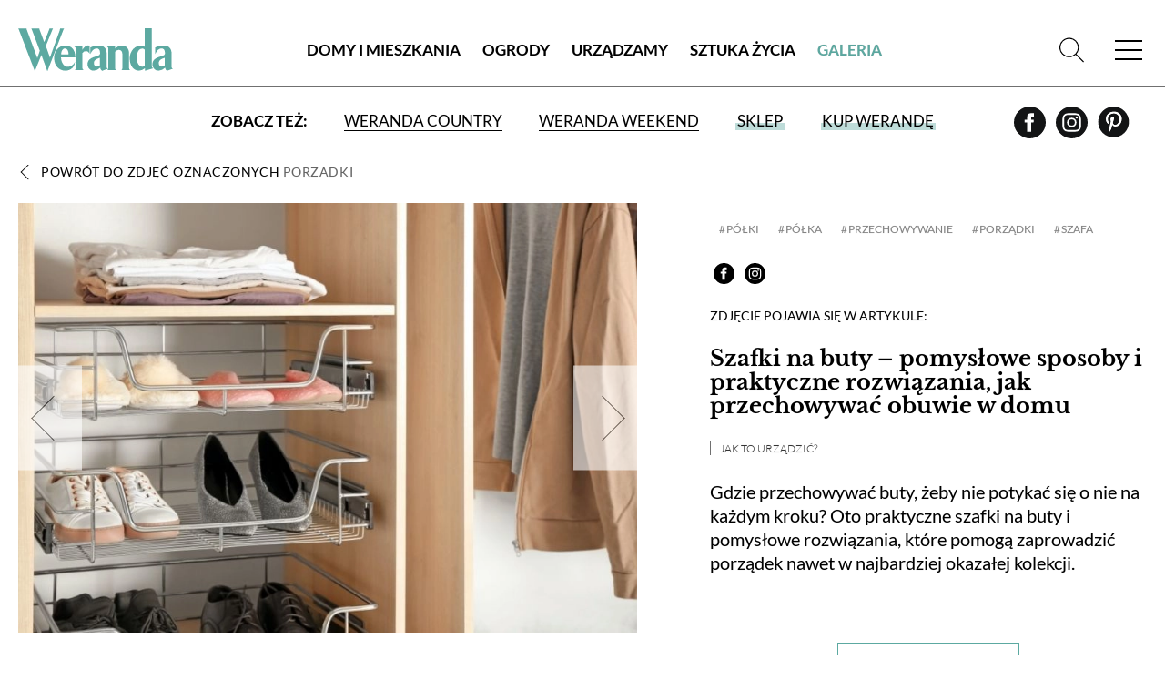

--- FILE ---
content_type: text/html; charset=utf-8
request_url: https://www.weranda.pl/galeria/zdjecie/57564/porzadki
body_size: 9794
content:
<!doctype html>
<html lang="pl">
<head>
    <meta charset="UTF-8">
    
            <title>Szafki na buty – pomysłowe sposoby i praktyczne rozwiązania, jak przechowywać obuwie w domu | Weranda.pl</title>
<meta name="description" content="Wysuwana półka na buty do szafy, zdjęcie: shutterstock" />
<meta name="keywords" content="szafka na buty, szafki na buty z siedziskiem, wąskie szafki na buty, szafki na buty do przedpokoju, szafka na buty na korytarz, jak przechowywać buty, jak przechowywać buty by zajmowały mało miejsca, gdzie trzymać buty w małym mieszkaniu," />
<meta property="fb:app_id" content="144306935988702" />
<meta property="og:type"   content="website" />
<meta property="og:url"    content="https://www.weranda.pl/galeria/zdjecie/57564/porzadki" />
<meta property="og:title"  content="Szafki na buty – pomysłowe sposoby i praktyczne rozwiązania, jak przechowywać obuwie w domu" />
<meta property="og:description"  content="Wysuwana półka na buty do szafy, zdjęcie: shutterstock" />
<meta property="og:image"  content="https://www.weranda.pl/data/articles/wysuwana_polka_na_buty_do_szafy.jpg" />
    
    <link rel="preconnect" href="https://securepubads.g.doubleclick.net">
    <link rel="dns-prefetch" href="https://securepubads.g.doubleclick.net">
    <link rel="preload" href="https://securepubads.g.doubleclick.net/tag/js/gpt.js" as="script">

    <link rel="canonical" href="https://www.weranda.pl/galeria/zdjecie/57564/porzadki"/>

    <link rel="apple-touch-icon" sizes="57x57" href="https://www.weranda.pl/images/front/favicon/apple-icon-57x57.png">
    <link rel="apple-touch-icon" sizes="60x60" href="https://www.weranda.pl/images/front/favicon/apple-icon-60x60.png">
    <link rel="apple-touch-icon" sizes="72x72" href="https://www.weranda.pl/images/front/favicon/apple-icon-72x72.png">
    <link rel="apple-touch-icon" sizes="76x76" href="https://www.weranda.pl/images/front/favicon/apple-icon-76x76.png">
    <link rel="apple-touch-icon" sizes="114x114" href="https://www.weranda.pl/images/front/favicon/apple-icon-114x114.png">
    <link rel="apple-touch-icon" sizes="120x120" href="https://www.weranda.pl/images/front/favicon/apple-icon-120x120.png">
    <link rel="apple-touch-icon" sizes="144x144" href="https://www.weranda.pl/images/front/favicon/apple-icon-144x144.png">
    <link rel="apple-touch-icon" sizes="152x152" href="https://www.weranda.pl/images/front/favicon/apple-icon-152x152.png">
    <link rel="apple-touch-icon" sizes="180x180" href="https://www.weranda.pl/images/front/favicon/apple-icon-180x180.png">
    <link rel="icon" type="image/png" sizes="192x192"
          href="https://www.weranda.pl/images/front/favicon/android-icon-192x192.png">
    <link rel="icon" type="image/png" sizes="32x32" href="https://www.weranda.pl/images/front/favicon/favicon-32x32.png">
    <link rel="icon" type="image/png" sizes="96x96" href="https://www.weranda.pl/images/front/favicon/favicon-96x96.png">
    <link rel="icon" type="image/png" sizes="16x16" href="https://www.weranda.pl/images/front/favicon/favicon-16x16.png">
    <link rel="preload" href="https://www.weranda.pl/fonts/lato/Lato-Black.woff2" as="font" type="font/woff2" crossorigin/>
    <link rel="preload" href="https://www.weranda.pl/fonts/lato/Lato-Bold.woff2" as="font" type="font/woff2" crossorigin/>
    <link rel="preload" href="https://www.weranda.pl/fonts/lato/Lato-Italic.woff2" as="font" type="font/woff2" crossorigin/>
    <link rel="preload" href="https://www.weranda.pl/fonts/lato/Lato-Light.woff2" as="font" type="font/woff2" crossorigin/>
    <link rel="preload" href="https://www.weranda.pl/fonts/lato/Lato-Regular.woff2" as="font" type="font/woff2" crossorigin/>
    <link rel="preload" href="https://www.weranda.pl/fonts/LibreBaskerville/LibreBaskerville-Bold.woff2" as="font"
          type="font/woff2" crossorigin/>
    <link rel="preload" href="https://www.weranda.pl/fonts/LibreBaskerville/LibreBaskerville-Italic.woff2" as="font"
          type="font/woff2" crossorigin/>
    <link rel="preload" href="https://www.weranda.pl/fonts/LibreBaskerville/LibreBaskerville-Regular.woff2" as="font"
          type="font/woff2" crossorigin/>
    <meta name="msapplication-TileColor" content="#ffffff">
    <meta name="msapplication-TileImage" content="https://www.weranda.pl/images/front/favicon/ms-icon-144x144.png">
    <meta name="theme-color" content="#ffffff">

    <meta name="google-site-verification" content="MbUIWNon7w0GLrPSWr-nCz7a6cAo3pZLPCCgG1wFHrU"/>
    <meta name="csrf-token" content="nLzTyzKpmdcm1vIMTRsuN4HDNOvyqIWjfg4gaZ8t">
    <meta name="viewport" content="width=device-width, initial-scale=1">
    <link rel="stylesheet" href="https://www.weranda.pl/css/front/normalize.css" type="text/css">
    <link rel="stylesheet" href="https://www.weranda.pl/css/front/main.css?v=22.00" type="text/css">
    <link rel="stylesheet" href="https://www.weranda.pl/js/front/lightbox/css/fslightbox.min.css" type="text/css">
    <link rel="stylesheet" href="https://www.weranda.pl/js/front/cookieconsent@3.1.0/dist/cookieconsent.css" type="text/css">

    <link rel='manifest' href='/manifest.json'>

        <link rel="stylesheet" href="https://www.weranda.pl/js/front/lightbox/css/fslightbox.min.css">

    <script src="https://www.weranda.pl/js/front/jquery.min.js"></script>

    <script type="text/javascript">
        window.dataLayer = window.dataLayer || [];
        function gtag(){ dataLayer.push(arguments); }
        gtag('consent', 'default', {
            'ad_user_data': 'denied',
            'ad_personalization': 'denied',
            'ad_storage': 'denied',
            'analytics_storage': 'denied',
            'personalization_storage': 'denied',
            'functionality_storage' : 'granted',
            'security_storage': 'granted',
            'wait_for_update': 500,
            'ads_data_redaction': true
        });

        (function(w,d,s,l,i){w[l]=w[l]||[];w[l].push({'gtm.start':
                new Date().getTime(),event:'gtm.js'});var f=d.getElementsByTagName(s)[0],
            j=d.createElement(s),dl=l!='dataLayer'?'&l='+l:'';j.async=true;j.src=
            'https://www.googletagmanager.com/gtm.js?id='+i+dl;f.parentNode.insertBefore(j,f);
        })(window, document, 'script', 'dataLayer', 'GTM-5QLF9TN');
    </script>

    <!-- Facebook Pixel Code -->
    <script>
        !function(f,b,e,v,n,t,s)
        {if(f.fbq)return;n=f.fbq=function(){n.callMethod?
            n.callMethod.apply(n,arguments):n.queue.push(arguments)};
            if(!f._fbq)f._fbq=n;n.push=n;n.loaded=!0;n.version='2.0';
            n.queue=[];t=b.createElement(e);t.async=!0;
            t.src=v;s=b.getElementsByTagName(e)[0];
            s.parentNode.insertBefore(t,s)}(window, document,'script',
            'https://connect.facebook.net/en_US/fbevents.js');
        fbq('init', '221923555464854');
        fbq('track', 'PageView');
    </script>
    <!-- End Facebook Pixel Code -->

    
    <meta name="p:domain_verify" content="648fcfc7e04ab923d6e320d6ffcac888"/>

    <style>
    .gam-container {
        width: 100%;
        height: auto;
        display: block;
        text-align: center;
    }
</style>

<script async src="https://securepubads.g.doubleclick.net/tag/js/gpt.js" crossorigin="anonymous"></script>
<script>
    window.googletag = window.googletag || {cmd: []};

    const mobileSizesTop = [
        [300, 250],
        [336, 280],
        [250, 250],
        [300, 100],
    ]

    const mobileSizes = [
        [480, 320],
        [336, 280],
        [300, 250],
        [300, 100],
        [300, 75],
        [300, 50],
        [292, 30],
        [250, 250],
        [200, 200],
        'fluid'
    ];

    const tabletSizes = [
        [750, 300],
        [750, 200],
        [750, 100],
        [480, 320],
        [336, 280],
        [300, 600],
        [300, 250]
    ];

    const desktopSizes = [
        [1230, 300],
        [1024, 768],
        [980, 120],
        [980, 90],
        [970, 90],
        [970, 300],
        [970, 250],
        [750, 100],
        [750, 300],
        [750, 200],
        [480, 320],
        [336, 280],
        [300, 600],
        [300, 250]
    ];


    const isTablet = window.innerWidth >= 750 && window.innerWidth <= 1023;
    const isMobile = window.innerWidth < 750;
    let selectedSizes;
    if (isMobile) {
        selectedSizes = mobileSizes;
    } else if (isTablet) {
        selectedSizes = tabletSizes;
    } else {
        selectedSizes = desktopSizes;
    }

    googletag.cmd.push(function () {
        const slots = [
            { id: 'div-gpt-article_mid_1',       adunit: '/23330625328/wrnd/article_mid_1' },
            { id: 'div-gpt-article_mid_2',       adunit: '/23330625328/wrnd/article_mid_2' },
            { id: 'div-gpt-article_mid_3_mobile',adunit: '/23330625328/wrnd/article_mid_3_mobile' },
            { id: 'div-gpt-home_abovearchive',   adunit: '/23330625328/wrnd/home_abovearchive' },
            { id: 'div-gpt-home_mid_1',          adunit: '/23330625328/wrnd/home_mid_1' },
            { id: 'div-gpt-home_mid_2',          adunit: '/23330625328/wrnd/home_mid_2' },
            { id: 'div-gpt-home_mid_3',          adunit: '/23330625328/wrnd/home_mid_3' },
            { id: 'div-gpt-home_mid_4',          adunit: '/23330625328/wrnd/home_mid_4' },
            { id: 'div-gpt-ros_top',             adunit: '/23330625328/wrnd/ros_top' },
            { id: 'div-gpt-section_abovearchive',adunit: '/23330625328/wrnd/section_abovearchive' },
            { id: 'div-gpt-section_mid_1',       adunit: '/23330625328/wrnd/section_mid_1' },
            { id: 'div-gpt-gallery_item',             adunit: '/23330625328/wrnd/gallery_item' }
        ];
        slots.forEach(slot => {
            if(slot.id === 'div-gpt-ros_top' && isMobile) {
                if (document.getElementById(slot.id)) {
                    googletag.defineSlot(slot.adunit, mobileSizesTop, slot.id)
                        .addService(googletag.pubads());
                }
            } else {
                if (document.getElementById(slot.id)) {
                    googletag.defineSlot(slot.adunit, selectedSizes, slot.id)
                        .addService(googletag.pubads());
                }
            }
        });
        googletag.pubads().enableSingleRequest();
        googletag.pubads().collapseEmptyDivs();

        // Listener do zwijania banner_container gdy brak reklamy
        googletag.pubads().addEventListener('slotRenderEnded', function (event) {
            var slotElementId = event.slot.getSlotElementId();
            var slotEl = document.getElementById(slotElementId);

            if (!slotEl) return;

            // Znajdź nadrzędny div z klasą "banner_container"
            var bannerContainer = slotEl.closest('.banner_flex');

            // Jeśli nie znaleziono kontenera, użyj samego slotu
            var targetEl = bannerContainer || slotEl;

            // Brak reklamy → całkowicie ukryj kontener
            if (event.isEmpty) {
                targetEl.style.display = 'none';
            } else {
                // Reklama jest → pokaż kontener
                targetEl.style.display = 'flex';
            }
        });

        googletag.enableServices();
    });
</script>

    <meta name="google-site-verification" content="lgIXDdoRr55oYPzssVF0KmguQJ-NzrIkklJlTkr_B-g" />

    <script src="https://jsc.mgid.com/site/924500.js" async></script>
</head>
<body>
    <script type="module" src="https://www.weranda.pl/js/front/cookieconsent-config.js"></script>
<header class="menu-header wrapper">
    <div class="wrapper">
        <p class="for-readers">Weranda</p>
        <a href="https://www.weranda.pl" class="logo">
            <img src="https://www.weranda.pl/images/front/logo-green.svg" alt="Weranda" width="170" height="47">
        </a>
        <ul class="menu-list-top">
                            <li class="menu-item">
                    <a href="https://www.weranda.pl/domy-i-mieszkania" class="link">Domy i Mieszkania</a>
                </li>
                            <li class="menu-item">
                    <a href="https://www.weranda.pl/ogrody" class="link">Ogrody</a>
                </li>
                            <li class="menu-item">
                    <a href="https://www.weranda.pl/urzadzamy" class="link">Urządzamy</a>
                </li>
                            <li class="menu-item">
                    <a href="https://www.weranda.pl/sztuka-zycia" class="link">Sztuka Życia</a>
                </li>
                        <li class="menu-item active"><a href="https://www.weranda.pl/galeria" class="link">Galeria</a></li>
        </ul>
        <div class="menu-search-block">
            <form class="search-form form-item" action="https://www.weranda.pl/wyszukaj">
                <input type="text" class="has-focus" placeholder="Napisz, czego szukasz" name="search">
                <input type="submit" value="Szukaj" class="btn">
                <a href="#" class="clear-input"></a>
            </form>
            <a href="#" class="link-icon js-search-open">
                <svg>
                    <use xlink:href="https://www.weranda.pl/images/front/svg/svg-map.svg#header-search"></use>
                </svg>
            </a>
        </div>
        <a href="#" class="mobile-menu">
            <span class="open-menu"></span>
            <span href="#" class="close-menu"></span>
        </a>
        <div class="menu-list">
            <ul class="menu-list__inner">
                                    <li class="menu-item has-sub-menu">
                        <a href="https://www.weranda.pl/domy-i-mieszkania" class="link">Domy i Mieszkania</a>
                                                    <ul class="sub-menu">
                                                                    <li class="menu-item-96">
                                        <a href="https://www.weranda.pl/domy-i-mieszkania/stylowe-i-przytulne" class="link">Stylowe i przytulne</a>
                                    </li>
                                                                    <li class="menu-item-101">
                                        <a href="https://www.weranda.pl/domy-i-mieszkania/styl-skandynawski" class="link">Styl skandynawski</a>
                                    </li>
                                                                    <li class="menu-item-98">
                                        <a href="https://www.weranda.pl/domy-i-mieszkania/w-stylu-rustykalnym" class="link">Styl rustykalny</a>
                                    </li>
                                                                    <li class="menu-item-97">
                                        <a href="https://www.weranda.pl/domy-i-mieszkania/wnetrza-nowoczesne" class="link">Styl nowoczesny</a>
                                    </li>
                                                                    <li class="menu-item-95">
                                        <a href="https://www.weranda.pl/domy-i-mieszkania/rezydencje" class="link">Rezydencje</a>
                                    </li>
                                                                    <li class="menu-item-145">
                                        <a href="https://www.weranda.pl/domy-i-mieszkania/male-mieszkanie" class="link">Małe mieszkanie</a>
                                    </li>
                                                                    <li class="menu-item-146">
                                        <a href="https://www.weranda.pl/domy-i-mieszkania/wnetrza-z-instagrama" class="link">Wnętrza z instagrama</a>
                                    </li>
                                                                    <li class="menu-item-130">
                                        <a href="https://www.weranda.pl/domy-i-mieszkania/znani-i-lubiani-w-domu" class="link">Znani i lubiani w domu</a>
                                    </li>
                                                                    <li class="menu-item-100">
                                        <a href="https://www.weranda.pl/domy-i-mieszkania/atelier-artystow" class="link">Atelier artystów</a>
                                    </li>
                                                                    <li class="menu-item-152">
                                        <a href="https://www.weranda.pl/domy-i-mieszkania/architektura" class="link">Architektura</a>
                                    </li>
                                                            </ul>
                                            </li>
                                    <li class="menu-item has-sub-menu">
                        <a href="https://www.weranda.pl/ogrody" class="link">Ogrody</a>
                                                    <ul class="sub-menu">
                                                                    <li class="menu-item-102">
                                        <a href="https://www.weranda.pl/ogrody/male-i-duze" class="link">Ogrody małe i duże</a>
                                    </li>
                                                                    <li class="menu-item-149">
                                        <a href="https://www.weranda.pl/ogrody/balkon-i-taras" class="link">Balkon i taras</a>
                                    </li>
                                                                    <li class="menu-item-150">
                                        <a href="https://www.weranda.pl/ogrody/rosliny-ogrodowe" class="link">Rośliny ogrodowe</a>
                                    </li>
                                                                    <li class="menu-item-151">
                                        <a href="https://www.weranda.pl/ogrody/kwiaty-doniczkowe" class="link">Kwiaty doniczkowe</a>
                                    </li>
                                                            </ul>
                                            </li>
                                    <li class="menu-item has-sub-menu">
                        <a href="https://www.weranda.pl/urzadzamy" class="link">Urządzamy</a>
                                                    <ul class="sub-menu">
                                                                    <li class="menu-item-108">
                                        <a href="https://www.weranda.pl/urzadzamy/salon" class="link">Salon</a>
                                    </li>
                                                                    <li class="menu-item-106">
                                        <a href="https://www.weranda.pl/urzadzamy/kuchnia" class="link">Kuchnia</a>
                                    </li>
                                                                    <li class="menu-item-110">
                                        <a href="https://www.weranda.pl/urzadzamy/jadalnia" class="link">Jadalnia</a>
                                    </li>
                                                                    <li class="menu-item-107">
                                        <a href="https://www.weranda.pl/urzadzamy/lazienka" class="link">Łazienka</a>
                                    </li>
                                                                    <li class="menu-item-109">
                                        <a href="https://www.weranda.pl/urzadzamy/sypialnia" class="link">Sypialnia</a>
                                    </li>
                                                                    <li class="menu-item-141">
                                        <a href="https://www.weranda.pl/urzadzamy/pokoj-dzieciecy" class="link">Pokój dziecka</a>
                                    </li>
                                                                    <li class="menu-item-119">
                                        <a href="https://www.weranda.pl/urzadzamy/przedpokoj" class="link">Hol i przedpokój</a>
                                    </li>
                                                                    <li class="menu-item-105">
                                        <a href="https://www.weranda.pl/urzadzamy/jak-to-urzadzic" class="link">Jak to urządzić?</a>
                                    </li>
                                                                    <li class="menu-item-114">
                                        <a href="https://www.weranda.pl/urzadzamy/dekoracje" class="link">Dekoracje</a>
                                    </li>
                                                                    <li class="menu-item-112">
                                        <a href="https://www.weranda.pl/urzadzamy/aranzacje-okien" class="link">Aranżacje okien</a>
                                    </li>
                                                                    <li class="menu-item-117">
                                        <a href="https://www.weranda.pl/urzadzamy/rtv-i-agd" class="link">RTV i AGD</a>
                                    </li>
                                                                    <li class="menu-item-142">
                                        <a href="https://www.weranda.pl/urzadzamy/tkaniny-i-tapety" class="link">Tkaniny i tapety</a>
                                    </li>
                                                            </ul>
                                            </li>
                                    <li class="menu-item has-sub-menu">
                        <a href="https://www.weranda.pl/sztuka-zycia" class="link">Sztuka Życia</a>
                                                    <ul class="sub-menu">
                                                                    <li class="menu-item-121">
                                        <a href="https://www.weranda.pl/sztuka-zycia/artysci" class="link">Artyści</a>
                                    </li>
                                                                    <li class="menu-item-143">
                                        <a href="https://www.weranda.pl/sztuka-zycia/projektanci" class="link">Projektanci</a>
                                    </li>
                                                                    <li class="menu-item-123">
                                        <a href="https://www.weranda.pl/sztuka-zycia/kolekcje" class="link">Kolekcje</a>
                                    </li>
                                                                    <li class="menu-item-128">
                                        <a href="https://www.weranda.pl/sztuka-zycia/przepisy-kulinarne" class="link">Przepisy kulinarne</a>
                                    </li>
                                                                    <li class="menu-item-28">
                                        <a href="https://www.weranda.pl/sztuka-zycia/zaproszenia" class="link">Zaproszenia</a>
                                    </li>
                                                            </ul>
                                            </li>
                                <li class="menu-item has-sub-menu">
                    <a href="https://sklep.weranda.pl" class="link" target="_blank">
                        Sklep
                    </a>
                    <ul class="sub-menu">
                        <li>
                            <a href="https://sklep.weranda.pl/kategoria/do-domu" class="link" target="_blank">
                                Do domu
                            </a>
                        </li>
                        <li>
                            <a href="https://sklep.weranda.pl/kategoria/do-ogrodu" class="link" target="_blank">
                                Do ogrodu
                            </a>
                        </li>
                        <li>
                            <a href="https://sklep.weranda.pl/kategoria/ksiazki" class="link" target="_blank">
                                Książki
                            </a>
                        </li>
                        <li>
                            <a href="https://sklep.weranda.pl/kategoria/kosmetyki-naturalne" class="link" target="_blank">
                                Kosmetyki naturalne
                            </a>
                        </li>
                        <li>
                            <a href="https://sklep.weranda.pl/kategoria/pomysl-na-prezent" class="link" target="_blank">
                                Pomysł na prezent
                            </a>
                        </li>
                    </ul>
                </li>
                <li class="menu-item active">
                    <a href="https://www.weranda.pl/galeria" class="link">
                        Galeria
                    </a>
                </li>
            </ul>
            <div class="menu-list__cta-archive">
                <figure class="cta-archive-item">
                    <div class="photo-wrapper">
                                                    <img class="lazy" src="" lazy-src="https://www.weranda.pl/data/archive_graphics/nowy inpost wer 01.png" alt="Numer 1 / 2026">
                                            </div>
                    <figcaption class="text-wrapper">
                        <a href="https://www.weranda.pl/aktualny-numer" class="btn-inverse">Zajrzyj do środka</a>
                        <div class="links">
                            <a href="https://prenumerata.tejot.com.pl/weranda/aktualny-numer" class="link" target="_blank">Aktualny numer</a>
                            <a href="https://prenumerata.tejot.com.pl/weranda/prenumerata" class="link" target="_blank">Prenumerata</a>
                        </div>
                    </figcaption>
                </figure>
            </div>
            <div class="menu-list__social">
                <span>Zapraszamy do śledzenia Werandy</span>
                <div class="row">
                    <a href="https://www.facebook.com/MagazynWeranda/" class="link-icon" target="_blank">
                        <svg>
                            <use xlink:href="https://www.weranda.pl/images/front/svg/svg-map.svg#header-fb"></use>
                        </svg>
                    </a>
                    <a href="https://www.instagram.com/weranda_magazyn/" class="link-icon" target="_blank">
                        <svg>
                            <use xlink:href="https://www.weranda.pl/images/front/svg/svg-map.svg#header-insta"></use>
                        </svg>
                    </a>
                    <a href="https://pl.pinterest.com/magazynweranda/" class="link-icon" target="_blank">
                        <svg>
                            <use xlink:href="https://www.weranda.pl/images/front/svg/svg-map.svg#header-pinterest"></use>
                        </svg>
                    </a>
                </div>
            </div>
        </div>
    </div>
    <div class="menu-header-bottom">
        <span class="menu-header-bottom-text">Zobacz też:</span>
        <ul class="menu-header-bottom-list">
            <li class="menu-header-bottom-item">
                <a href="https://www.werandacountry.pl/" target="_blank" class="link">
                    Weranda Country
                </a>
            </li>
            <li class="menu-header-bottom-item">
                <a href="https://www.werandaweekend.pl/" target="_blank" class="link">
                    Weranda Weekend
                </a>
            </li>
            <li class="menu-header-bottom-item shop">
                <a href="https://sklep.weranda.pl" class="link link-green-block" target="_blank"><span>Sklep</span></a>
            </li>
            <li class="menu-header-bottom-item has-subscription">
                <a href="https://prenumerata.tejot.com.pl/" class="link link-green-block" target="_blank"><span>Kup Werandę</span></a>

                                    <div class="subscription-tabs">
                        <h4 data-id="subscription-tabs-1">Prenumerata</h4>
                        <h4 data-id="subscription-tabs-2" class="active">Aktualny numer</h4>
                        <div id="subscription-tabs-1" class="subscription_tabs__tab">
                            <div class="menu-subscription">
                                <div class="gazetka">
                                    <a href="https://www.weranda.pl/aktualny-numer">
                                        <picture>
                                            <source srcset="https://www.weranda.pl/cache/180-223/bfe41a533e4ae75fe529cc4ccb6c5a63/ea6859eccbcc10bd8533a77d50ac82b9_1766037087_wer01_26_836px_tinify.webp" type="image/webp">
                                            <source srcset="https://www.weranda.pl/cache/180-223/bfe41a533e4ae75fe529cc4ccb6c5a63/ea6859eccbcc10bd8533a77d50ac82b9_1766037087_wer01_26_836px_tinify.jpg" type="image/jpeg">
                                            <img src="https://www.weranda.pl/cache/180-223/bfe41a533e4ae75fe529cc4ccb6c5a63/ea6859eccbcc10bd8533a77d50ac82b9_1766037087_wer01_26_836px_tinify.jpg" alt="Weranda 1/2026" loading="lazy">
                                        </picture>
                                    </a>
                                </div>

                                <div class="subscriptions">
                                    <div class="sub-wrapper">
                                        <p>Wybierz typ prenumeraty</p>
                                        <ul class="subscriptions-list">
                                            <li>
                                                <a href="https://prenumerata.tejot.com.pl/weranda/prenumerata/krok/2/printed" class="paper">
                                                    <div class="text-wrapper">
                                            <span class="edition">
                                                wersja drukowana
                                            </span>
                                                        <span class="description">
                                                prenumerata z dostawą do domu
                                            </span>
                                                    </div>
                                                    <img class="lazy" src="" lazy-src="https://www.weranda.pl/images/front/icons/thin-1210_bookmark_book_read.svg" alt="Weranda.pl">
                                                </a>
                                            </li>
                                            <li>
                                                <a href="https://prenumerata.tejot.com.pl/weranda/prenumerata/krok/2/online" class="online">
                                                    <div class="text-wrapper">
                                            <span class="edition">
                                                wersja elektroniczna
                                            </span>
                                                        <span class="description">
                                                wysyłka 2 dni przed ukazaniem się magazynu w sprzedaży
                                            </span>
                                                    </div>
                                                    <img class="lazy" src="" lazy-src="https://www.weranda.pl/images/front/icons/thin-1265_computer_mobile_desktop.svg" alt="Weranda.pl">
                                                </a>
                                            </li>
                                            <li>
                                                <a href="https://prenumerata.tejot.com.pl/weranda/pakiet/krok/2" class="duo">
                                                    <div class="text-wrapper">
                                            <span class="edition">
                                                pakiet duo
                                            </span>
                                                        <span class="description">
                                                najlepsza oferta cenowa
                                            </span>
                                                    </div>
                                                    <div class="image-wrapper">
                                                        <img class="lazy" src="" lazy-src="https://www.weranda.pl/images/front/icons/thin-1210_bookmark_book_read.svg" alt="Weranda.pl">
                                                        <span class="plus">+</span>
                                                        <img class="lazy" src="" lazy-src="https://www.weranda.pl/images/front/icons/thin-1265_computer_mobile_desktop.svg" alt="Weranda.pl">
                                                    </div>
                                                </a>
                                            </li>
                                        </ul>
                                    </div>
                                </div>
                            </div>
                        </div>
                        <div id="subscription-tabs-2" class="subscription_tabs__tab active">
                            <div class="menu-subscription">
                                <div class="gazetka">
                                                                            <a href="https://www.weranda.pl/aktualny-numer">
                                            <picture>
                                                <source srcset="https://www.weranda.pl/cache/180-223/bfe41a533e4ae75fe529cc4ccb6c5a63/ea6859eccbcc10bd8533a77d50ac82b9_1766037087_wer01_26_836px_tinify.webp" type="image/webp">
                                                <source srcset="https://www.weranda.pl/cache/180-223/bfe41a533e4ae75fe529cc4ccb6c5a63/ea6859eccbcc10bd8533a77d50ac82b9_1766037087_wer01_26_836px_tinify.jpg" type="image/jpeg">
                                                <img src="https://www.weranda.pl/cache/180-223/bfe41a533e4ae75fe529cc4ccb6c5a63/ea6859eccbcc10bd8533a77d50ac82b9_1766037087_wer01_26_836px_tinify.jpg" alt="Weranda 1/2026" loading="lazy">
                                            </picture>
                                        </a>
                                                                    </div>

                                <div class="subscriptions">
                                    <div class="sub-wrapper">
                                        <p>Wybierz typ wydania</p>
                                        <ul class="subscriptions-list">
                                            <li>
                                                <a href="https://prenumerata.tejot.com.pl/weranda/aktualny-numer/krok/2/printed" class="paper">
                                                    <div class="text-wrapper">
                                            <span class="edition">
                                                wydanie drukowane
                                            </span>
                                                        <span class="description">
                                                aktualny numer z dostawą do domu
                                            </span>
                                                    </div>
                                                    <img class="lazy" src="" lazy-src="https://www.weranda.pl/images/front/icons/thin-1210_bookmark_book_read.svg" alt="Weranda.pl">
                                                </a>
                                            </li>
                                            <li>
                                                <a href="https://prenumerata.tejot.com.pl/weranda/aktualny-numer/krok/2/online" class="online">
                                                    <div class="text-wrapper">
                                            <span class="edition">
                                                e-wydanie PDF
                                            </span>
                                                        <span class="description">
                                                przeglądaj bezpośrednio na Twoim komputerze lub urządzeniu mobilnym
                                            </span>
                                                    </div>
                                                    <img class="lazy" src="" lazy-src="https://www.weranda.pl/images/front/icons/thin-1265_computer_mobile_desktop.svg" alt="Weranda.pl">
                                                </a>
                                            </li>
                                        </ul>
                                    </div>
                                </div>
                            </div>
                        </div>
                    </div>
                            </li>
        </ul>
        <div class="row social">
            <a href="https://www.facebook.com/MagazynWeranda/" class="link-icon" target="_blank">
                <svg>
                    <use xlink:href="https://www.weranda.pl/images/front/svg/svg-map.svg#header-fb"></use>
                </svg>
            </a>
            <a href="https://www.instagram.com/weranda_magazyn/" class="link-icon" target="_blank">
                <svg>
                    <use xlink:href="https://www.weranda.pl/images/front/svg/svg-map.svg#header-insta"></use>
                </svg>
            </a>
            <a href="https://pl.pinterest.com/magazynweranda/" class="link-icon" target="_blank">
                <svg>
                    <use xlink:href="https://www.weranda.pl/images/front/svg/svg-map.svg#header-pinterest"></use>
                </svg>
            </a>
        </div>
    </div>
</header>
<div class="header-cta submenu">
    <div class="page">
        <div class="banner_flex">
            <div class="banner_container">
                <span class="banner_text">reklama</span>
                <div class="banner_content">
                    <div class="gam-container" id="div-gpt-ros_top"></div>
                </div>
            </div>
        </div>
    </div>
</div>


<main class="page-gallery-detal pion">
    <section class="gallery-detal-content wrapper">
        <a href="https://www.weranda.pl/galeria/porzadki" class="link-inverse back">Powrót do zdjęć oznaczonych <span class="tag-name">porzadki</span></a>

        <div class="block-hero">
            <div class="photo-wrapper image-wide">
                <a href="https://www.weranda.pl/data/articles/wysuwana_polka_na_buty_do_szafy.jpg" data-fslightbox="img-4772940" data-title="wysuwana półka na buty do szafy">
                    <picture>
                        <source srcset="https://www.weranda.pl/cache/840-582/bfe41a533e4ae75fe529cc4ccb6c5a63/wysuwana_polka_na_buty_do_szafy.webp" type="image/webp">
                        <source srcset="https://www.weranda.pl/cache/840-582/bfe41a533e4ae75fe529cc4ccb6c5a63/wysuwana_polka_na_buty_do_szafy.jpg" type="image/jpeg">
                        <img src="https://www.weranda.pl/cache/840-582/bfe41a533e4ae75fe529cc4ccb6c5a63/wysuwana_polka_na_buty_do_szafy.jpg" alt="wysuwana półka na buty do szafy" loading="lazy">
                    </picture>
                </a>
                                    <a href="https://www.weranda.pl/galeria/zdjecie/57570/porzadki" class="prev-page"></a>
                                                    <a href="https://www.weranda.pl/galeria/zdjecie/57562/porzadki" class="next-page"></a>
                            </div>

            <div class="side-wrapper">
                <div class="tag-block">
                                            <ul class="tag-list">
                                                            <li class="tag-item"><a href="https://www.weranda.pl/tag/polki" class="link-green-block">półki</a></li>
                                                            <li class="tag-item"><a href="https://www.weranda.pl/tag/polka" class="link-green-block">półka</a></li>
                                                            <li class="tag-item"><a href="https://www.weranda.pl/tag/przechowywanie" class="link-green-block">przechowywanie</a></li>
                                                            <li class="tag-item"><a href="https://www.weranda.pl/tag/porzadki" class="link-green-block">porządki</a></li>
                                                            <li class="tag-item"><a href="https://www.weranda.pl/tag/szafa" class="link-green-block">szafa</a></li>
                                                    </ul>
                    
                    <div class="row social">
    <a href="https://www.facebook.com/sharer/sharer.php?u=https://www.weranda.pl/galeria/zdjecie/57564/porzadki" class="link-icon" target="_blank">
        <svg>
            <use xlink:href="https://www.weranda.pl/images/front/svg/svg-map.svg#header-fb"></use>
        </svg>
    </a>
    <a href="https://www.instagram.com/weranda_magazyn/" class="link-icon" target="_blank">
        <svg>
            <use xlink:href="https://www.weranda.pl/images/front/svg/svg-map.svg#header-insta"></use>
        </svg>
    </a>
</div>                </div>

                                    <div class="text-wrapper">
                        <p class="upper-text">Zdjęcie pojawia się w artykule:</p>
                        <h1 class="article-title deco midium"><a href="https://www.weranda.pl/urzadzamy/jak-to-urzadzic/szafka-na-buty" class="link-inverse">Szafki na buty – pomysłowe sposoby i praktyczne rozwiązania, jak przechowywać obuwie w domu</a></h1>
                                                    <span class="category"><a href="https://www.weranda.pl/urzadzamy/jak-to-urzadzic" class="link-inverse">Jak to urządzić?</a></span>
                                                <p class="article-subtitle">
                            Gdzie przechowywać buty, żeby nie potykać się o nie na każdym kroku? Oto praktyczne szafki na buty i pomysłowe rozwiązania, które pomogą zaprowadzić porządek nawet w najbardziej okazałej kolekcji.
                        </p>
                        <a href="https://www.weranda.pl/urzadzamy/jak-to-urzadzic/szafka-na-buty" class="btn center">
                            Czytaj dalej
                        </a>
                    </div>
                            </div>
        </div>
        
        <div class="pagination-cta">
    <div class="page">
        <div class="banner_flex">
            <div class="banner_container">
                <span class="banner_text">reklama</span>
                <div class="banner_content">
                    <div class="gam-container" id="div-gpt-gallery_item"></div>
                </div>
            </div>
        </div>
    </div>
</div>

                    <div class="recommended-block image-wide">
                <h2 class="section-title"><span>Polecane produkty:</span></h2>

                <div class="article-list recommended">
                    <div class="article-list__inner" data-count="">
                                                    <li class="article-item wariant-5"data-aos="fade-up" data-aos-delay="500">
                                <a href="https://sklep.weranda.pl/produkt/dekoracja-drewniana-wiszaca-kolibry-niebieskie" class="product-slot photo-wrapper" target="_blank" rel="nofollow"
                                   data-product-id="6458"
                                   data-slot-type="gallery-image"
                                   data-slot-id="57564"
                                >
                                    <picture>
                                        <source srcset="https://www.weranda.pl/cache/328-467/bfe41a533e4ae75fe529cc4ccb6c5a63/Dekoracja_drewniana_wisząca_kolibry_niebieskie_tinify.webp" type="image/webp">
                                        <source srcset="https://www.weranda.pl/cache/328-467/bfe41a533e4ae75fe529cc4ccb6c5a63/Dekoracja_drewniana_wisząca_kolibry_niebieskie_tinify.jpg" type="image/jpeg">
                                        <img src="https://www.weranda.pl/cache/328-467/bfe41a533e4ae75fe529cc4ccb6c5a63/Dekoracja_drewniana_wisząca_kolibry_niebieskie_tinify.jpg" alt="Dekoracja drewniana wisząca kolibry niebieskie" loading="lazy">
                                    </picture>
                                </a>
                                <div class="text-wrapper border">
                                    <h3 class="article-title">
                                        <a href="https://sklep.weranda.pl/produkt/dekoracja-drewniana-wiszaca-kolibry-niebieskie" class="product-slot link-inverse" target="_blank" rel="nofollow"
                                           data-product-id="6458"
                                           data-slot-type="gallery-image"
                                           data-slot-id="57564"
                                        >
                                            Dekoracja drewniana wisząca kolibry niebieskie
                                        </a>
                                    </h3>
                                </div>
                            </li>
                                                    <li class="article-item wariant-5"data-aos="fade-up" data-aos-delay="700">
                                <a href="https://sklep.weranda.pl/produkt/filizanka-porcelanowa-ze-spodkiem-palazzo-350ml" class="product-slot photo-wrapper" target="_blank" rel="nofollow"
                                   data-product-id="7495"
                                   data-slot-type="gallery-image"
                                   data-slot-id="57564"
                                >
                                    <picture>
                                        <source srcset="https://www.weranda.pl/cache/328-467/bfe41a533e4ae75fe529cc4ccb6c5a63/Filiżanka_porcelanowa_ze_spodkiem_Palazzo_350ml_tinify.webp" type="image/webp">
                                        <source srcset="https://www.weranda.pl/cache/328-467/bfe41a533e4ae75fe529cc4ccb6c5a63/Filiżanka_porcelanowa_ze_spodkiem_Palazzo_350ml_tinify.jpg" type="image/jpeg">
                                        <img src="https://www.weranda.pl/cache/328-467/bfe41a533e4ae75fe529cc4ccb6c5a63/Filiżanka_porcelanowa_ze_spodkiem_Palazzo_350ml_tinify.jpg" alt="Filiżanka porcelanowa ze spodkiem Palazzo 350ml" loading="lazy">
                                    </picture>
                                </a>
                                <div class="text-wrapper border">
                                    <h3 class="article-title">
                                        <a href="https://sklep.weranda.pl/produkt/filizanka-porcelanowa-ze-spodkiem-palazzo-350ml" class="product-slot link-inverse" target="_blank" rel="nofollow"
                                           data-product-id="7495"
                                           data-slot-type="gallery-image"
                                           data-slot-id="57564"
                                        >
                                            Filiżanka porcelanowa ze spodkiem Palazzo 350ml
                                        </a>
                                    </h3>
                                </div>
                            </li>
                                                    <li class="article-item wariant-5"data-aos="fade-up" data-aos-delay="900">
                                <a href="https://sklep.weranda.pl/produkt/bransoletka-talizman-harmonia-i-spokoj" class="product-slot photo-wrapper" target="_blank" rel="nofollow"
                                   data-product-id="7305"
                                   data-slot-type="gallery-image"
                                   data-slot-id="57564"
                                >
                                    <picture>
                                        <source srcset="https://www.weranda.pl/cache/328-467/bfe41a533e4ae75fe529cc4ccb6c5a63/Bransoletka_talizman_harmonia_i_spokój_tinify.webp" type="image/webp">
                                        <source srcset="https://www.weranda.pl/cache/328-467/bfe41a533e4ae75fe529cc4ccb6c5a63/Bransoletka_talizman_harmonia_i_spokój_tinify.jpg" type="image/jpeg">
                                        <img src="https://www.weranda.pl/cache/328-467/bfe41a533e4ae75fe529cc4ccb6c5a63/Bransoletka_talizman_harmonia_i_spokój_tinify.jpg" alt="Bransoletka talizman harmonia i spokój" loading="lazy">
                                    </picture>
                                </a>
                                <div class="text-wrapper border">
                                    <h3 class="article-title">
                                        <a href="https://sklep.weranda.pl/produkt/bransoletka-talizman-harmonia-i-spokoj" class="product-slot link-inverse" target="_blank" rel="nofollow"
                                           data-product-id="7305"
                                           data-slot-type="gallery-image"
                                           data-slot-id="57564"
                                        >
                                            Bransoletka talizman harmonia i spokój
                                        </a>
                                    </h3>
                                </div>
                            </li>
                                                    <li class="article-item wariant-5"data-aos="fade-up" data-aos-delay="1100">
                                <a href="https://sklep.weranda.pl/produkt/dekoracja-do-domu-drewniany-rudzik" class="product-slot photo-wrapper" target="_blank" rel="nofollow"
                                   data-product-id="6537"
                                   data-slot-type="gallery-image"
                                   data-slot-id="57564"
                                >
                                    <picture>
                                        <source srcset="https://www.weranda.pl/cache/328-467/bfe41a533e4ae75fe529cc4ccb6c5a63/Dekoracja_do_domu_drewniany_rudzik_tinify.webp" type="image/webp">
                                        <source srcset="https://www.weranda.pl/cache/328-467/bfe41a533e4ae75fe529cc4ccb6c5a63/Dekoracja_do_domu_drewniany_rudzik_tinify.jpg" type="image/jpeg">
                                        <img src="https://www.weranda.pl/cache/328-467/bfe41a533e4ae75fe529cc4ccb6c5a63/Dekoracja_do_domu_drewniany_rudzik_tinify.jpg" alt="Dekoracja do domu drewniany rudzik" loading="lazy">
                                    </picture>
                                </a>
                                <div class="text-wrapper border">
                                    <h3 class="article-title">
                                        <a href="https://sklep.weranda.pl/produkt/dekoracja-do-domu-drewniany-rudzik" class="product-slot link-inverse" target="_blank" rel="nofollow"
                                           data-product-id="6537"
                                           data-slot-type="gallery-image"
                                           data-slot-id="57564"
                                        >
                                            Dekoracja do domu drewniany rudzik
                                        </a>
                                    </h3>
                                </div>
                            </li>
                                                    <li class="article-item wariant-5"data-aos="fade-up" data-aos-delay="1300">
                                <a href="https://sklep.weranda.pl/produkt/bransoletka-talizman-finansowej-pomyslnosci" class="product-slot photo-wrapper" target="_blank" rel="nofollow"
                                   data-product-id="7307"
                                   data-slot-type="gallery-image"
                                   data-slot-id="57564"
                                >
                                    <picture>
                                        <source srcset="https://www.weranda.pl/cache/328-467/bfe41a533e4ae75fe529cc4ccb6c5a63/Bransoletka_talizman_finansowej_pomyślności__tinify.webp" type="image/webp">
                                        <source srcset="https://www.weranda.pl/cache/328-467/bfe41a533e4ae75fe529cc4ccb6c5a63/Bransoletka_talizman_finansowej_pomyślności__tinify.jpg" type="image/jpeg">
                                        <img src="https://www.weranda.pl/cache/328-467/bfe41a533e4ae75fe529cc4ccb6c5a63/Bransoletka_talizman_finansowej_pomyślności__tinify.jpg" alt="Bransoletka talizman finansowej pomyślności" loading="lazy">
                                    </picture>
                                </a>
                                <div class="text-wrapper border">
                                    <h3 class="article-title">
                                        <a href="https://sklep.weranda.pl/produkt/bransoletka-talizman-finansowej-pomyslnosci" class="product-slot link-inverse" target="_blank" rel="nofollow"
                                           data-product-id="7307"
                                           data-slot-type="gallery-image"
                                           data-slot-id="57564"
                                        >
                                            Bransoletka talizman finansowej pomyślności
                                        </a>
                                    </h3>
                                </div>
                            </li>
                                                    <li class="article-item wariant-5"data-aos="fade-up" data-aos-delay="1500">
                                <a href="https://sklep.weranda.pl/produkt/bransoletka-talizman-sila-kobiecosci" class="product-slot photo-wrapper" target="_blank" rel="nofollow"
                                   data-product-id="7308"
                                   data-slot-type="gallery-image"
                                   data-slot-id="57564"
                                >
                                    <picture>
                                        <source srcset="https://www.weranda.pl/cache/328-467/bfe41a533e4ae75fe529cc4ccb6c5a63/Bransoletka_talizman_siła_kobiecości_tinify.webp" type="image/webp">
                                        <source srcset="https://www.weranda.pl/cache/328-467/bfe41a533e4ae75fe529cc4ccb6c5a63/Bransoletka_talizman_siła_kobiecości_tinify.jpg" type="image/jpeg">
                                        <img src="https://www.weranda.pl/cache/328-467/bfe41a533e4ae75fe529cc4ccb6c5a63/Bransoletka_talizman_siła_kobiecości_tinify.jpg" alt="Bransoletka talizman siła kobiecości" loading="lazy">
                                    </picture>
                                </a>
                                <div class="text-wrapper border">
                                    <h3 class="article-title">
                                        <a href="https://sklep.weranda.pl/produkt/bransoletka-talizman-sila-kobiecosci" class="product-slot link-inverse" target="_blank" rel="nofollow"
                                           data-product-id="7308"
                                           data-slot-type="gallery-image"
                                           data-slot-id="57564"
                                        >
                                            Bransoletka talizman siła kobiecości
                                        </a>
                                    </h3>
                                </div>
                            </li>
                                            </div>
                    <a href="#" class="prev"></a>
                    <a href="#" class="next"></a>
                </div>
            </div>
        
                    <div class="gallery-short">
                <h2 class="section-title"><span>Podobne zdjęcia:</span></h2>
                <ul class="article-list grid is-loading">
                                            <li class="article-item grid-item grid-item-helper" data-aos="fade-up" data-aos-delay="500">
                            <a href="https://www.weranda.pl/galeria/zdjecie/71705/porzadki" class="photo-wrapper">
                                <picture>
                                    <source srcset="https://www.weranda.pl/cache/330-209/53b54f652aa60ce4c44d32cd24f9ff10/system-szaf-stor-nowosc-od-marki-vox-2.webp" type="image/webp">
                                    <source srcset="https://www.weranda.pl/cache/330-209/53b54f652aa60ce4c44d32cd24f9ff10/system-szaf-stor-nowosc-od-marki-vox-2.jpg" type="image/jpeg">
                                    <img src="https://www.weranda.pl/cache/330-209/53b54f652aa60ce4c44d32cd24f9ff10/system-szaf-stor-nowosc-od-marki-vox-2.jpg" alt="" loading="lazy">
                                </picture>
                            </a>
                        </li>
                                            <li class="article-item grid-item " data-aos="fade-up" data-aos-delay="700">
                            <a href="https://www.weranda.pl/galeria/zdjecie/57570/porzadki" class="photo-wrapper">
                                <picture>
                                    <source srcset="https://www.weranda.pl/cache/330-494/bfe41a533e4ae75fe529cc4ccb6c5a63/polki_na_buty_do_szafy.webp" type="image/webp">
                                    <source srcset="https://www.weranda.pl/cache/330-494/bfe41a533e4ae75fe529cc4ccb6c5a63/polki_na_buty_do_szafy.jpg" type="image/jpeg">
                                    <img src="https://www.weranda.pl/cache/330-494/bfe41a533e4ae75fe529cc4ccb6c5a63/polki_na_buty_do_szafy.jpg" alt="półki na buty w szafie" loading="lazy">
                                </picture>
                            </a>
                        </li>
                                            <li class="article-item grid-item " data-aos="fade-up" data-aos-delay="900">
                            <a href="https://www.weranda.pl/galeria/zdjecie/57564/porzadki" class="photo-wrapper">
                                <picture>
                                    <source srcset="https://www.weranda.pl/cache/330-229/bfe41a533e4ae75fe529cc4ccb6c5a63/wysuwana_polka_na_buty_do_szafy.webp" type="image/webp">
                                    <source srcset="https://www.weranda.pl/cache/330-229/bfe41a533e4ae75fe529cc4ccb6c5a63/wysuwana_polka_na_buty_do_szafy.jpg" type="image/jpeg">
                                    <img src="https://www.weranda.pl/cache/330-229/bfe41a533e4ae75fe529cc4ccb6c5a63/wysuwana_polka_na_buty_do_szafy.jpg" alt="wysuwana półka na buty do szafy" loading="lazy">
                                </picture>
                            </a>
                        </li>
                                            <li class="article-item grid-item " data-aos="fade-up" data-aos-delay="1100">
                            <a href="https://www.weranda.pl/galeria/zdjecie/57562/porzadki" class="photo-wrapper">
                                <picture>
                                    <source srcset="https://www.weranda.pl/cache/330-330/bfe41a533e4ae75fe529cc4ccb6c5a63/zamykana_szafka_na_buty.webp" type="image/webp">
                                    <source srcset="https://www.weranda.pl/cache/330-330/bfe41a533e4ae75fe529cc4ccb6c5a63/zamykana_szafka_na_buty.jpg" type="image/jpeg">
                                    <img src="https://www.weranda.pl/cache/330-330/bfe41a533e4ae75fe529cc4ccb6c5a63/zamykana_szafka_na_buty.jpg" alt="zamykana szafka na buty" loading="lazy">
                                </picture>
                            </a>
                        </li>
                                            <li class="article-item grid-item " data-aos="fade-up" data-aos-delay="1300">
                            <a href="https://www.weranda.pl/galeria/zdjecie/57559/porzadki" class="photo-wrapper">
                                <picture>
                                    <source srcset="https://www.weranda.pl/cache/330-494/bfe41a533e4ae75fe529cc4ccb6c5a63/pomysly_na_przechowywanie_butow.webp" type="image/webp">
                                    <source srcset="https://www.weranda.pl/cache/330-494/bfe41a533e4ae75fe529cc4ccb6c5a63/pomysly_na_przechowywanie_butow.jpg" type="image/jpeg">
                                    <img src="https://www.weranda.pl/cache/330-494/bfe41a533e4ae75fe529cc4ccb6c5a63/pomysly_na_przechowywanie_butow.jpg" alt="pomysły na przechowywanie butów" loading="lazy">
                                </picture>
                            </a>
                        </li>
                                            <li class="article-item grid-item " data-aos="fade-up" data-aos-delay="1500">
                            <a href="https://www.weranda.pl/galeria/zdjecie/57558/porzadki" class="photo-wrapper">
                                <picture>
                                    <source srcset="https://www.weranda.pl/cache/330-340/bfe41a533e4ae75fe529cc4ccb6c5a63/1647607745_szafka_na_buty_zdjecia.webp" type="image/webp">
                                    <source srcset="https://www.weranda.pl/cache/330-340/bfe41a533e4ae75fe529cc4ccb6c5a63/1647607745_szafka_na_buty_zdjecia.jpg" type="image/jpeg">
                                    <img src="https://www.weranda.pl/cache/330-340/bfe41a533e4ae75fe529cc4ccb6c5a63/1647607745_szafka_na_buty_zdjecia.jpg" alt="szafka na buty" loading="lazy">
                                </picture>
                            </a>
                        </li>
                                    </ul>
                <a href="https://www.weranda.pl/galeria/porzadki" class="btn center">
                    Więcej zdjęć
                </a>
            </div>
            </section>
</main>

<footer class="footer">
    <div class="wrapper">
        <div class="row">
            <div class="col">
                <img src="https://www.weranda.pl/images/front/logo-green.svg" class="logo" alt="Weranda" width="170" height="47">
                <ul class="footer-menu-list">
                    <li class="footer-menu-item"><a href="https://www.weranda.pl/uncategorised/o-nas" class="link-inverse">O nas</a></li>
                    <li class="footer-menu-item"><a href="https://www.weranda.pl/wybierz-archiwum" class="link-inverse">Archiwum</a></li>
                    <li class="footer-menu-item"><a href="https://www.weranda.pl/regulamin" class="link-inverse">Regulamin</a></li>
                    <li class="footer-menu-item"><a href="https://www.weranda.pl/uncategorised/polityka-prywatnosci" class="link-inverse">Polityka prywatności</a></li>
                    <li class="footer-menu-item"><a href="https://www.weranda.pl/uncategorised/polityka-cookies" class="link-inverse">Polityka cookies</a></li>
                    <li class="footer-menu-item"><a href="https://www.weranda.pl/mapa-serwisu" class="link-inverse">Mapa serwisu</a></li>
                    <li class="footer-menu-item"><a href="https://www.weranda.pl/reklama" class="link-inverse">Reklama</a></li>
                    <li class="footer-menu-item"><a href="https://www.weranda.pl/kontakt" class="link-inverse">Kontakt</a></li>
                </ul>
            </div>
                        <div class="col">
                <h2 class="footer-title">Domy i Mieszkania</h2>
                <ul class="footer-menu-list">
                                        <li class="footer-menu-item"><a href="https://www.weranda.pl/domy-i-mieszkania/stylowe-i-przytulne" class="link-inverse">Stylowe i przytulne</a></li>
                                        <li class="footer-menu-item"><a href="https://www.weranda.pl/domy-i-mieszkania/styl-skandynawski" class="link-inverse">Styl skandynawski</a></li>
                                        <li class="footer-menu-item"><a href="https://www.weranda.pl/domy-i-mieszkania/w-stylu-rustykalnym" class="link-inverse">Styl rustykalny</a></li>
                                        <li class="footer-menu-item"><a href="https://www.weranda.pl/domy-i-mieszkania/wnetrza-nowoczesne" class="link-inverse">Styl nowoczesny</a></li>
                                        <li class="footer-menu-item"><a href="https://www.weranda.pl/domy-i-mieszkania/rezydencje" class="link-inverse">Rezydencje</a></li>
                                        <li class="footer-menu-item"><a href="https://www.weranda.pl/domy-i-mieszkania/male-mieszkanie" class="link-inverse">Małe mieszkanie</a></li>
                                        <li class="footer-menu-item"><a href="https://www.weranda.pl/domy-i-mieszkania/wnetrza-z-instagrama" class="link-inverse">Wnętrza z instagrama</a></li>
                                        <li class="footer-menu-item"><a href="https://www.weranda.pl/domy-i-mieszkania/znani-i-lubiani-w-domu" class="link-inverse">Znani i lubiani w domu</a></li>
                                        <li class="footer-menu-item"><a href="https://www.weranda.pl/domy-i-mieszkania/atelier-artystow" class="link-inverse">Atelier artystów</a></li>
                                        <li class="footer-menu-item"><a href="https://www.weranda.pl/domy-i-mieszkania/architektura" class="link-inverse">Architektura</a></li>
                                    </ul>
            </div>
                        <div class="col">
                <h2 class="footer-title">Ogrody</h2>
                <ul class="footer-menu-list">
                                        <li class="footer-menu-item"><a href="https://www.weranda.pl/ogrody/male-i-duze" class="link-inverse">Ogrody małe i duże</a></li>
                                        <li class="footer-menu-item"><a href="https://www.weranda.pl/ogrody/balkon-i-taras" class="link-inverse">Balkon i taras</a></li>
                                        <li class="footer-menu-item"><a href="https://www.weranda.pl/ogrody/rosliny-ogrodowe" class="link-inverse">Rośliny ogrodowe</a></li>
                                        <li class="footer-menu-item"><a href="https://www.weranda.pl/ogrody/kwiaty-doniczkowe" class="link-inverse">Kwiaty doniczkowe</a></li>
                                    </ul>
            </div>
                        <div class="col">
                <h2 class="footer-title">Urządzamy</h2>
                <ul class="footer-menu-list">
                                        <li class="footer-menu-item"><a href="https://www.weranda.pl/urzadzamy/salon" class="link-inverse">Salon</a></li>
                                        <li class="footer-menu-item"><a href="https://www.weranda.pl/urzadzamy/kuchnia" class="link-inverse">Kuchnia</a></li>
                                        <li class="footer-menu-item"><a href="https://www.weranda.pl/urzadzamy/jadalnia" class="link-inverse">Jadalnia</a></li>
                                        <li class="footer-menu-item"><a href="https://www.weranda.pl/urzadzamy/lazienka" class="link-inverse">Łazienka</a></li>
                                        <li class="footer-menu-item"><a href="https://www.weranda.pl/urzadzamy/sypialnia" class="link-inverse">Sypialnia</a></li>
                                        <li class="footer-menu-item"><a href="https://www.weranda.pl/urzadzamy/pokoj-dzieciecy" class="link-inverse">Pokój dziecka</a></li>
                                        <li class="footer-menu-item"><a href="https://www.weranda.pl/urzadzamy/przedpokoj" class="link-inverse">Hol i przedpokój</a></li>
                                        <li class="footer-menu-item"><a href="https://www.weranda.pl/urzadzamy/jak-to-urzadzic" class="link-inverse">Jak to urządzić?</a></li>
                                        <li class="footer-menu-item"><a href="https://www.weranda.pl/urzadzamy/dekoracje" class="link-inverse">Dekoracje</a></li>
                                        <li class="footer-menu-item"><a href="https://www.weranda.pl/urzadzamy/aranzacje-okien" class="link-inverse">Aranżacje okien</a></li>
                                        <li class="footer-menu-item"><a href="https://www.weranda.pl/urzadzamy/rtv-i-agd" class="link-inverse">RTV i AGD</a></li>
                                        <li class="footer-menu-item"><a href="https://www.weranda.pl/urzadzamy/tkaniny-i-tapety" class="link-inverse">Tkaniny i tapety</a></li>
                                    </ul>
            </div>
                        <div class="col">
                <h2 class="footer-title">Sztuka Życia</h2>
                <ul class="footer-menu-list">
                                        <li class="footer-menu-item"><a href="https://www.weranda.pl/sztuka-zycia/artysci" class="link-inverse">Artyści</a></li>
                                        <li class="footer-menu-item"><a href="https://www.weranda.pl/sztuka-zycia/projektanci" class="link-inverse">Projektanci</a></li>
                                        <li class="footer-menu-item"><a href="https://www.weranda.pl/sztuka-zycia/kolekcje" class="link-inverse">Kolekcje</a></li>
                                        <li class="footer-menu-item"><a href="https://www.weranda.pl/sztuka-zycia/przepisy-kulinarne" class="link-inverse">Przepisy kulinarne</a></li>
                                        <li class="footer-menu-item"><a href="https://www.weranda.pl/sztuka-zycia/zaproszenia" class="link-inverse">Zaproszenia</a></li>
                                    </ul>
            </div>
                        <div class="col">
                <ul class="footer-menu-list">
                    <li class="footer-menu-item"><h2 class="footer-title"><a href="https://www.weranda.pl/zakupy" class="link-inverse">Zakupy</a></h2></li>
                    <li class="footer-menu-item"><h2 class="footer-title"><a href="https://www.weranda.pl/galeria" class="link-inverse">Galeria</a></h2></li>
                    <li class="footer-menu-item"><h2 class="footer-title"><a href="https://prenumerata.tejot.com.pl/" class="link-inverse" target="_blank">Prenumerata</a></h2></li>
                    <li class="footer-menu-item"><h2 class="footer-title"><a href="https://www.weranda.pl/wybierz-archiwum" class="link-inverse">Wydania archiwalne</a></h2></li>
                </ul>
            </div>
        </div>

        <div class="row">
            <p class="copy">Copyright © 2018 Weranda | Wydawnictwo Te-Jot Teresa Jaskierny-Kowalkowska Sp.k.</p>
            <div class="icon-block">
                <a href="https://www.instagram.com/weranda_magazyn/" class="link-icon" target="_blank">
                    <svg>
                        <use xlink:href="https://www.weranda.pl/images/front/svg/svg-map.svg#footer-insta"></use>
                    </svg>
                </a>
                <a href="https://www.facebook.com/MagazynWeranda/" class="link-icon" target="_blank">
                    <svg>
                        <use xlink:href="https://www.weranda.pl/images/front/svg/svg-map.svg#footer-fb"></use>
                    </svg>
                </a>
                <a href="https://pl.pinterest.com/magazynweranda/" class="link-icon" target="_blank">
                    <svg>
                        <use xlink:href="https://www.weranda.pl/images/front/svg/svg-map.svg#footer-pinterest"></use>
                    </svg>
                </a>
                <a href="https://prenumerata.tejot.com.pl/" class="link-icon book" target="_blank">
                    <svg>
                        <use xlink:href="https://www.weranda.pl/images/front/svg/svg-map.svg#footer-prenumerata"></use>
                    </svg>
                </a>
                <a href="#" class="link-icon js-search-open">
                    <svg>
                        <use xlink:href="https://www.weranda.pl/images/front/svg/svg-map.svg#footer-search"></use>
                    </svg>
                </a>
            </div>
        </div>
    </div>
</footer>

<script src="https://www.weranda.pl/js/front/masonry.pkgd.min.js"></script>
<script src="https://www.weranda.pl/js/front/hammer.min.js"></script>
<script src="https://www.weranda.pl/js/front/main.js?v=22.00"></script>
<script src="https://www.weranda.pl/js/front/lightbox/js/fslightbox.min.js"></script>
<script src="https://www.weranda.pl/js/front/svg4everybody.min.js"></script>
<script>svg4everybody();</script>
<script src="https://www.weranda.pl/js/front/aos.min.js"></script>
<script>
    AOS.init({
        offset: 200,
        delay: 500,
        duration: 800,
        once: true
    });
</script>

    <script>
        const banners = [
            {
                imgD: "https://stage.weranda.pl/images/front/banners/christmas-world1230x300.jpg",
                imgM: "https://stage.weranda.pl/images/front/banners/christmas-world300x250.jpg",
                url: "https://christmasworld.messefrankfurt.com/frankfurt/en.html?wt_mc=Display-Banner.weranda.mf-exh.christmasworld.pl.ca.aw.msg_allgemein_1230x300_10-2025"
            },
            {
                imgD: "https://stage.weranda.pl/images/front/banners/cad_projekt_weranda_1230x300.png",
                imgM: "https://stage.weranda.pl/images/front/banners/cad_projekt_weranda_300x250.png",
                url: "https://sklep.cadprojekt.com.pl/wersja-probna-28-dni-cad-decor-pro-4-x.html"
            }
        ];

        const chosenBanner = banners[Math.floor(Math.random() * banners.length)];

        if(document.getElementById("banner-rotator") != undefined){
            document.getElementById("banner-rotator").innerHTML = `
    <a href="${chosenBanner.url}" target="_blank" rel="noopener">
        <img class="d" src="${chosenBanner.imgD}" alt="Reklama" style="max-width:100%; height:auto; border:0;" />
        <img class="m" src="${chosenBanner.imgM}" alt="Reklama" style="max-width:100%; height:auto; border:0;" />
    </a>
  `;
        }
    </script>

    <script src="https://www.weranda.pl/js/front/lightbox/js/fslightbox.min.js"></script>
<script>
    window.googletag = window.googletag || {cmd: []};
    googletag.cmd.push(function() {
            googletag.display('div-gpt-gallery_item');
    googletag.display('div-gpt-ros_top');
    });
</script>
</body>
</html>


--- FILE ---
content_type: text/html; charset=utf-8
request_url: https://www.google.com/recaptcha/api2/aframe
body_size: 267
content:
<!DOCTYPE HTML><html><head><meta http-equiv="content-type" content="text/html; charset=UTF-8"></head><body><script nonce="xWDOfLTbiwgvYKAaVmyQbg">/** Anti-fraud and anti-abuse applications only. See google.com/recaptcha */ try{var clients={'sodar':'https://pagead2.googlesyndication.com/pagead/sodar?'};window.addEventListener("message",function(a){try{if(a.source===window.parent){var b=JSON.parse(a.data);var c=clients[b['id']];if(c){var d=document.createElement('img');d.src=c+b['params']+'&rc='+(localStorage.getItem("rc::a")?sessionStorage.getItem("rc::b"):"");window.document.body.appendChild(d);sessionStorage.setItem("rc::e",parseInt(sessionStorage.getItem("rc::e")||0)+1);localStorage.setItem("rc::h",'1768728330305');}}}catch(b){}});window.parent.postMessage("_grecaptcha_ready", "*");}catch(b){}</script></body></html>